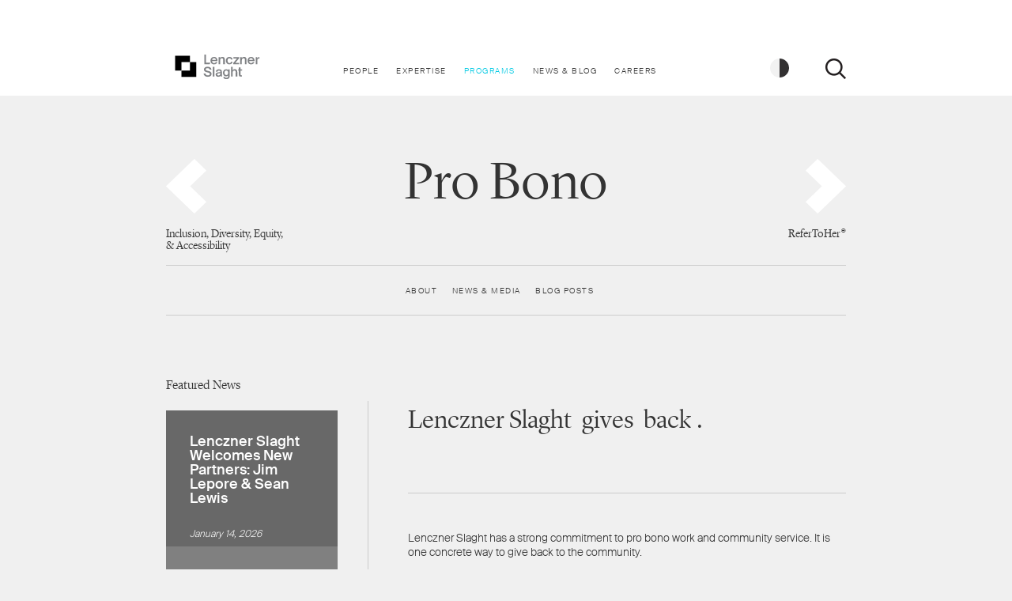

--- FILE ---
content_type: text/html; charset=UTF-8
request_url: https://litigate.com/pro-bono
body_size: 24278
content:
<!DOCTYPE html>
<html lang="en" xmlns="http://www.w3.org/1999/xhtml">
<head>
		<title>Pro Bono | Lenczner Slaght</title>
	<meta charset="UTF-8">
	<meta name="viewport" content="width=device-width, initial-scale=1">
	<link rel="shortcut icon" href="/favicon.ico">
	<link rel="stylesheet" type="text/css" href="/assets/css/reset.css?v=1612371729" />
	<link rel="stylesheet" type="text/css" href="/assets/css/theme-classic/reset.css?v=1612390282" />
	<link rel="stylesheet" type="text/css" href="/assets/css/theme-highcontrast/reset.css?v=1612390280" />
	<link rel="stylesheet" type="text/css" href="/assets/css/theme-dark/reset.css?v=1612390281" />
	<link rel="stylesheet" type="text/css" href="/assets/fonts/web/fonts.css?v=1591213969" />
	<link href="https://fonts.googleapis.com/css?family=Libre+Baskerville" rel="stylesheet" />
	
	<link rel="stylesheet" type="text/css" href="/assets/css/main.css?v=1765396352" />
	<link rel="stylesheet" type="text/css" href="/assets/css/theme-classic/main.css?v=1612390281" />
	<link rel="stylesheet" type="text/css" href="/assets/css/theme-highcontrast/main.css?v=1612390280" />
	<link rel="stylesheet" type="text/css" href="/assets/css/theme-dark/main.css?v=1612390281" />
	<link rel="stylesheet" type="text/css" href="/assets/css/search.css?v=1612371729" />
	<link rel="stylesheet" type="text/css" href="/assets/css/theme-classic/search.css?v=1612390282" />
	<link rel="stylesheet" type="text/css" href="/assets/css/theme-highcontrast/search.css?v=1612390280" />
	<link rel="stylesheet" type="text/css" href="/assets/css/theme-dark/search.css?v=1612390281" />

	<link rel="stylesheet" type="text/css" href="/assets/css/expertise.css?v=1643047830" />
	<link rel="stylesheet" type="text/css" href="/assets/css/theme-classic/expertise.css?v=1612390281" />
	<link rel="stylesheet" type="text/css" href="/assets/css/theme-highcontrast/expertise.css?v=1612390280" />
	<link rel="stylesheet" type="text/css" href="/assets/css/theme-dark/expertise.css?v=1612390281" />
	<link rel="stylesheet" type="text/css" href="/assets/css/about.css?v=1643061468" />
	<link rel="stylesheet" type="text/css" href="/assets/css/theme-classic/about.css?v=1612390281" />
	<link rel="stylesheet" type="text/css" href="/assets/css/theme-highcontrast/about.css?v=1612390280" />
	<link rel="stylesheet" type="text/css" href="/assets/css/theme-dark/about.css?v=1612390280" />
	<link rel="stylesheet" type="text/css" href="/assets/css/unslider.css?v=1612371729" />
	<link rel="stylesheet" type="text/css" href="/assets/css/theme-classic/unslider.css?v=1612390282" />
	<link rel="stylesheet" type="text/css" href="/assets/css/theme-highcontrast/unslider.css?v=1612390280" />
	<link rel="stylesheet" type="text/css" href="/assets/css/theme-dark/unslider.css?v=1612390281" />
	<link rel="stylesheet" type="text/css" href="/assets/css/break.css?v=1671228782" />
	<link rel="stylesheet" type="text/css" href="/assets/css/theme-classic/break.css?v=1612390281" />
	<link rel="stylesheet" type="text/css" href="/assets/css/theme-highcontrast/break.css?v=1612390280" />
	<link rel="stylesheet" type="text/css" href="/assets/css/theme-dark/break.css?v=1612390281" />
	<link rel="stylesheet" type="text/css" href="/assets/css/mobile.css?v=1671227494" />
	<link rel="stylesheet" type="text/css" href="/assets/css/theme-classic/mobile.css?v=1612390281" />
	<link rel="stylesheet" type="text/css" href="/assets/css/theme-highcontrast/mobile.css?v=1612390280" />
	<link rel="stylesheet" type="text/css" href="/assets/css/theme-dark/mobile.css?v=1612390281" />

			<meta name="robots" content="noindex, nofollow" />
	
	<!--[if IE]>
		<link href="/assets/ie.css" rel="stylesheet" type="text/css">
		<link href="/assets/theme-classic/ie.css" rel="stylesheet" type="text/css">
		<link href="/assets/theme-highcontrast/ie.css" rel="stylesheet" type="text/css">
		<link href="/assets/theme-dark/ie.css" rel="stylesheet" type="text/css">
	<![endif]-->
	<meta property="og:image" content="/assets/images/socialimage.jpg" />
	<meta property="og:type" content="website" />
	<link rel="canonical" href="/pro-bono" />
	<style>#careers .accordion-content ul { margin-bottom: 0px; }</style>
</head>
<body id="careers" class="tw programs">

	<div id="wrapper" class="full">
				<header>
	<script>
		function cookieGet(p_cname) {
			var acookie = document.cookie.split(";");
			for (var i = acookie.length - 1; i >= 0; i--)
				if (unescape(((acookie[i] = acookie[i].split("="))[0]).replace(/^\s+|\s+$/g, "")) == p_cname)
					if (acookie[i].length > 1) return unescape(acookie[i][1].replace(/^\s+|\s+$/g, ""));
					else return "";
			return "";
		}
		document.body.className += " theme-" + (cookieGet("theme") || "classic");
	</script>
	<a class="aural" id="top-anchor" name="top-anchor" href="#skipTarget" title="Skip to content">Skip to content</a>

	<div id="searchbar">
		<form onsubmit="return false;" id="search-form">
			<div class="searched" id="searchBox">

				<div class="fw">
					<h1><input aria-label="search text" name="searchKeyword" id="searchKeyword" value="" placeholder="Search for something" onkeyup="LSsearch__onChange(this, event.which == 13 || event.keyCode == 13)" type="text"></h1>
				</div>

			</div>

		</form>
	</div>

	<div id="navigation">
		<div class="nav-wrap">
			<div id="logo"><a href="/">
				<img class="light" alt="Lenczner Slaght" src="/assets/images/litigate-logo.svg" width="130">
				<img class="dark" alt="Lenczner Slaght" src="/assets/images/dark/litigate-logo.svg" width="130">
				<span class="imgTxt">Lenczner Slaght</span>
			</a></div>
			<ul id="nav">
				<li id="nav1" ><a href="/People">People</a></li>
				<li id="nav2" ><a href="javascript:void(0);">Expertise</a></li>
				<li id="nav5" class="selected"><a href="javascript:void(0);">Programs</a></li>
				<li id="nav3" ><a href="/News">News & Blog</a></li>
				<li id="nav4" ><a href="/lawyers">Careers</a></li>
				<li id="mobileNav" class="mobile">
					<a aria-label="adjust contrast" class="contrast-mobile" href="javascript:void(0);"></a>
					<a aria-label="menu" class="burger" href="javascript:void(0);"></a>
					<ul class="closed">
						<li><div tabindex="0" class="expertise-close"><span>close</span></div></li>
						<li><a href="/">Home</a></li>
						<li><a href="/People">People</a></li>
						<li id="nav2-mobile"><a>Expertise</a></li>
						<li id="nav5-mobile"><a>Programs</a></li>
						<li><a href="/News">News & Blog</a></li>
						<li><a href="/lawyers">Careers</a></li>
						<li><a href="/About">About Us</a></li>
						<li><a href="/Contact">Contact Us</a></li>
					</ul>
				</li>
			</ul>
			<div id="nav-search">
				<div id="contrast-box"><a aria-label="adjust contrast" href="javascript:void(0);"></a></div>
				<div id="search-box"><a aria-label="show search" href="javascript:void(0);"></a><span></span></div>
				<div id="close-search-box" class="hide"><span></span></div>
			</div>
	   </div>
	</div>

</header><main><a name="skipTarget" id="skipTarget"></a>

		<div id="content" class="staff practice"">

			<div class="sw">

				
				<a id="prev-practice" href="/inclusion-diversity-equity-accessibility"><span class="arrow"></span><span>Inclusion, Diversity, Equity, & Accessibility</span></a>
				<h1>Pro Bono</h1>
				<a id="next-practice" href="/refertoher-program"><span class="arrow"></span><span>ReferToHer®</span></a>

									<div id="subnav">
					<div class="subnav-list" style="opacity: 1;">
						<ul id="practice-subjects">
							<li class="selects"><a href="/pro-bono">About</a></li>
																					<li><a href="/pro-bono/news">News & Media</a></li>														<li><a href="/pro-bono/blog">Blog Posts</a></li>						</ul>
					</div>
					</div>
				

			</div>


			<div class="sw">
				<div class="contact-us">

					<div class="wrap">

																		<div class="clearfix"></div>
						<div class="featured-news">
						
							<div id="news-wrap" class="mobile">
								<h2>Featured News</h2>
							</div>

							<div class="news-features">
								<h2>Featured News</h2>

																	<ul class="fn1">
									<li>
																																	<a href="/lenczner-slaght-welcomes-new-partners-jim-lepore-sean-lewis" class="article-overlay article-link">Lenczner Slaght Welcomes New Partners: Jim Lepore & Sean Lewis</a>
												<a href="/lenczner-slaght-welcomes-new-partners-jim-lepore-sean-lewis" target="_blank" class="cta button article-overlay mobile"><span>View article</span></a>
																															<div class="author-details"><span class="author"><a href="/JimLepore">Jim Lepore</a><span> &amp; </span><a href="/SeanLewis">Sean Lewis</a></span><span class="bar"> | </span><span class="date">January 14, 2026</span></div>

										<div class="author-details mobile"><span class="author"><a href="/JimLepore">Jim Lepore</a><span> &amp; </span><a href="/SeanLewis">Sean Lewis</a></span><span class="bar"> | </span><span class="date">January 14, 2026</span></div>

									</li>
								</ul>
																	<ul class="fn2">
									<li>
																																	<a href="/2025-lexpert-rising-stars-madison-robins-margaret-robbins" class="article-overlay article-link">2025 Lexpert Rising Stars: Madison Robins & Margaret Robbins</a>
												<a href="/2025-lexpert-rising-stars-madison-robins-margaret-robbins" target="_blank" class="cta button article-overlay mobile"><span>View article</span></a>
																															<div class="author-details"><span class="author"><a href="/MadisonRobins">Madison Robins</a><span> &amp; </span><a href="/MargaretRobbins">Margaret Robbins</a></span><span class="bar"> | </span><span class="date">November 21, 2025</span></div>

										<div class="author-details mobile"><span class="author"><a href="/MadisonRobins">Madison Robins</a><span> &amp; </span><a href="/MargaretRobbins">Margaret Robbins</a></span><span class="bar"> | </span><span class="date">November 21, 2025</span></div>

									</li>
								</ul>
																	<ul class="fn3">
									<li>
																																	<a href="/lenczner-slaght-recognized-as-canada-s-leading-litigators" class="article-overlay article-link">Lenczner Slaght Recognized as Canada’s Leading Litigators</a>
												<a href="/lenczner-slaght-recognized-as-canada-s-leading-litigators" target="_blank" class="cta button article-overlay mobile"><span>View article</span></a>
																															<div class="author-details"><span class="date">November 20, 2025</span></div>

										<div class="author-details mobile"><span class="date">November 20, 2025</span></div>

									</li>
								</ul>
																	<ul class="fn4">
									<li>
																																	<a href="/chambers-canada-highlights-lenczner-slaght-s-excellence-in-advocacy" class="article-overlay article-link">Chambers Canada Highlights Lenczner Slaght’s Excellence in Advocacy</a>
												<a href="/chambers-canada-highlights-lenczner-slaght-s-excellence-in-advocacy" target="_blank" class="cta button article-overlay mobile"><span>View article</span></a>
																															<div class="author-details"><span class="date">September 25, 2025</span></div>

										<div class="author-details mobile"><span class="date">September 25, 2025</span></div>

									</li>
								</ul>
																<div class="clearfix"></div>
							</div>
						</div>
					</div>
				</div>



			<div class="careers-content">
									<div id="careers-copy">
						<h1 style="display: none; margin-top:0px; margin-bottom:0px; float:none;">
				
								<span class="ew one">Lenczner Slaght</span><span class="expand asterix">*</span
								><span id="about-01" class="def hide">  has a strong commitment to pro bono work and community service. It is one concrete way we give back to the community and help provide access to justice. Every lawyer and student who participates at our firm</span
								><span class="ew two"> gives</span><span class="expand-p dagger">&#167;</span
								><span id="about-02" class="def hide">  their time and expertise by actively engaging in pro bono matters and initiatives. Our firm also gives </span
								><span class="ew three"> back</span><span class="expand-p doubledagger">&#8225;</span
								><span id="about-03" class="def hide final">   through volunteering and partnering with organizations who are committed to advocating for low-income, unrepresented litigants. We have worked with organizations including Pro Bono Ontario and its Law Help Centres, the Divisional Court Duty Counsel program, the Canadian Civil Liberties Association, the Canadian Centre for Housing Rights, Legal Aid Ontario, the Refugee Law Office, and others.</span
								><span id="closingperiod" class="period">.</span>
						</h1>
					</div>
					
									<div class="">
						<div class="intro">
														<p>Lenczner Slaght has a strong commitment to pro bono work and community service. It is one concrete way to give back to the community.</p>

<p><strong>Our Commitments</strong></p>

<p>Our lawyers are actively engaged in pro bono matters on both a case-by-case basis (including at the Supreme Court of Canada), as well as through the firm&rsquo;s pro bono initiatives and partnerships. We encourage our lawyers, as well as articling and summer students, to become engaged in our pro bono matters. We regularly provide opportunities to get involved, along with mentorship and training.</p>

<p>Canadian Lawyer has named Lenczner Slaght one of Canada&rsquo;s 5-Star Pro Bono Firms for&nbsp;three&nbsp;years in a row, recognizing law firms that provide invaluable access to justice nationwide.</p>

<p><strong>Our Partnerships</strong></p>

<p>Examples of our current and past pro bono partnerships include:</p>

<ul>
	<li>Participating in the Pro Bono Referral Project administered by the Canadian Centre for Housing Rights (CCHR), providing pro bono representation for CCHR&rsquo;s clients experiencing housing precarity or dealing with human rights related issues related to accommodation.</li>
	<li>Volunteering our time at Pro Bono Ontario&rsquo;s Free Legal Advice Hotline, which specifically help low income and unrepresented litigants with civil, non-family matters in Toronto and Ottawa, and as duty counsel through programs like the Divisional Court Duty Counsel Program. In 2023, we renewed our pledge to donate funds over three years to support Pro Bono Ontario&rsquo;s important work in serving vulnerable Ontarians by increasing access to justice.</li>
	<li>Working with Legal Aid Ontario&rsquo;s (LAO) Clinic Resource Office to develop and deliver hands-on, skills-based training programs for the lawyers and paralegals working in Legal Aid&rsquo;s Community Legal Clinic system, on tailored advocacy topics relevant to their important work in communities across Ontario.</li>
	<li>Partnering with the Refugee Law Office over several years to provide pro bono assistance in bringing emergency applications to stay removal orders in the Federal Court.</li>
	<li>Partnering with the Canadian Civil Liberties Association in advocating for better protections and conditions for individuals in Toronto who need safe shelter.</li>
</ul>

<p><br />
<strong>Our Additional Pro Bono Work</strong></p>

<p>Examples of additional pro bono work includes:</p>

<ul>
	<li>Representing the Canadian Civil Liberties Association and a coalition of public interest organizations to bring a constitutional challenge to the conditions in Toronto&rsquo;s shelter and respite system in the context of COVID-19.</li>
	<li>Representing indigenous elder Douglas Cardinal in proceedings to restrict the use of the Cleveland baseball team&rsquo;s name and &ldquo;Chief Wahoo&rdquo; logo on human rights grounds.</li>
	<li>Representing a racialized factory worker whose employer attempted to dismiss him for cause. Judgment for wrongful dismissal upheld on appeal.</li>
	<li>Representing the applicant, an ad hoc group of community and advocacy members, against the Canadian Hearing Society for oppression, relating to alleged lack of transparency and governance abuses.</li>
	<li>Representing the plaintiffs in a successful jury trial against a school board in connection with an allegation that a failure by the school board to properly supervise led to a student being sexually assaulted.</li>
	<li>Representing the interveners Authors Alliance and Professor Ariel Katz in <em>York University v Access Copyright</em>, an appeal to the Supreme Court of Canada addressing the issue of fair dealing and the question of whether tariffs set by the Copyright Board are mandatory.</li>
	<li>Representing an accused facing criminal charges of assault of a police officer and possession of a controlled substance. Evidence was excluded and an acquittal was entered on all counts on the basis of multiple Charter breaches and adverse findings of credibility concerning the police officer.</li>
	<li>Representing athletes involved in disputes with their National Sports Organization, including, for example, disciplinary findings, team selection, and carding.</li>
	<li>Representing two individuals on appeal from a summary judgment order holding them liable for the debts of a company pursuant to a personal guarantee. Summary judgment was overturned on appeal. The Court dismissed the plaintiff&rsquo;s claim under the guarantee.</li>
	<li>Representing a respondent plaintiff in an appeal from a judgment obtained in the Small Claims Court concerning a purchase of a defective vehicle.</li>
	<li>Representing the South Asian Legal Clinic of Ontario and the Colour of Poverty/Colour of Change Network as intervenors before the Supreme Court of Canada seeking to&nbsp;uphold a decision of the Human Rights Tribunal of Ontario finding discrimination on the basis of citizenship.</li>
</ul>
						</div>
					</div>
				
				<div id="accordion" class="noexpand">
										<div class="clearfix"></div>
				</div>
	
			</div>
			</div>
		</div>

		</main><footer>
<div id="footer">
	<ul class="ft1">
		<li class="ft-title"><p>Lenczner Slaght LLP</p>
</li>
		<li class="ft-title address"><p><a href="https://goo.gl/maps/y2U4QuT6NiB2" target="_blank">130 Adelaide St. W<br />
Suite 2600<br />
Toronto, ON<br />
CANADA M5H 3P5</a><br />
&nbsp;<br />
Toronto: <a href="tel:416-865-9500">416-865-9500</a><br />
TOLL-FREE: <a href="tel:1-877-805-7774">1-877-805-7774</a></p>
</li>
		<li class="findUs"><a href="https://www.linkedin.com/company/lenczner-slaght-llp" target="_blank"><img alt="LinkedIn" src="/assets/images/ft-linkedin.svg" onerror="this.src='/assets/images/ft-linkedin.png'" width="100%" height="100%"></a><a href="https://twitter.com/lencznerslaght" target="_blank"><img alt="Twitter" src="/assets/images/ft-twitter.svg" onerror="this.src='/assets/images/ft-twitter.png'" width="100%" height="100%"></a><p>Follow us</p></li>
	</ul>
	<ul class="mobile access ft1" style="margin-top:0px;">
		<li><a href="/privacypolicy">Privacy Policy</a></li>
		<li><a href="/Accessibility-Policy">Accessibility Policy</a></li>
		<li><a style="white-space:nowrap;" href="/terms-of-use">Terms of Use and Disclaimer</a></li>
	</ul>
	<ul class="ft2">
		
		<li class="ft-title">General</li>
					<li><a href="/About">About</a></li>
					<li><a href="/Recognition">Recognition</a></li>
					<li><a href="/InTheCommunity">Community</a></li>
			</ul>


	<ul class="ft4">
		<li class="ft-title">Contact Us</li>
		<li><a href="/Contact">General Inquiries</a></li>
		<!-- <li><a href="/Contact">Media</a></li> -->
	</ul>

	<ul class="ft5">
		<li class="ft-title">Legal</li>
<!-- 		<li><a href="#$$$">Site Map</a></li> -->
		<li><a href="/privacypolicy">Privacy Policy</a></li>
		<li><a href="/Accessibility-Policy">Accessibility Policy</a></li>
		<li><a style="white-space:nowrap;" href="/terms-of-use">Terms of Use and Disclaimer</a></li>
	</ul>
</div>
</footer>
	</div>

	<aside>
	<div id="contrast-nav" class="hide">
		<div tabindex="0" class="expertise-close"><span>close</span></div>
		<div class="menu-choose">ACCESSIBILITY OPTIONS</div>
		<ul>
			<li>
				<a href="javascript:void(themeset('classic'))">Classic Theme</a>
			</li>
			<li><a href="javascript:void(themeset('highcontrast'))">High Contrast Theme</a></li>
			<li><a href="javascript:void(themeset('dark'))">Dark Theme</a></li>
		</ul>
	</div>
	<div id="experience-nav" class="hide">
		<div tabindex="0" class="expertise-close"><span>close</span></div>
		<ul>
											<li>
					<a href="/appeals">Appeals</a>
				</li>
											<li>
					<a href="/arbitration">Arbitration</a>
				</li>
											<li>
					<a href="/class-actions">Class Actions</a>
				</li>
											<li>
					<a href="/commercial-litigation">Commercial Litigation</a>
				</li>
											<li>
					<a href="/competition-and-antitrust">Competition and Antitrust</a>
				</li>
											<li>
					<a href="/construction-and-infrastructure">Construction and Infrastructure</a>
				</li>
											<li>
					<a href="/defamation-and-media">Defamation and Media</a>
				</li>
											<li>
					<a href="/employment">Employment</a>
				</li>
											<li>
					<a href="/injunctions">Injunctions</a>
				</li>
											<li>
					<a href="/insolvency-and-restructuring">Insolvency and Restructuring</a>
				</li>
											<li>
					<a href="/insurance">Insurance</a>
				</li>
											<li>
					<a href="/intellectual-property">Intellectual Property</a>
				</li>
											<li>
					<a href="/investigations">Investigations</a>
				</li>
											<li>
					<a href="/product-liability">Product Liability</a>
				</li>
											<li>
					<a href="/professional-liability-and-regulation">Professional Liability and Regulation</a>
				</li>
											<li>
					<a href="/public-law">Public Law</a>
				</li>
											<li>
					<a href="/securities-litigation">Securities Litigation</a>
				</li>
					</ul>
	</div>
	<div id="programs-nav" class="hide">
		<div tabindex="0" class="expertise-close"><span>close</span></div>
		<ul>
											<li>
					<a href="/commerciallist">commerciallist.com</a>
				</li>
											<li>
					<a href="/data-driven-decisions">Data-Driven Decisions</a>
				</li>
											<li>
					<a href="/inclusion-diversity-equity-accessibility">Inclusion, Diversity, Equity, & Accessibility</a>
				</li>
											<li>
					<a href="/pro-bono">Pro Bono</a>
				</li>
											<li>
					<a href="/refertoher-program">ReferToHer®</a>
				</li>
					</ul>
	</div>
	<script src="https://code.jquery.com/jquery-3.1.1.min.js" integrity="sha256-hVVnYaiADRTO2PzUGmuLJr8BLUSjGIZsDYGmIJLv2b8=" crossorigin="anonymous"></script>
	<script type="text/javascript" charset="utf-8" src="/assets/js/TweenMax.min.js"></script>
	<script type="text/javascript" charset="utf-8" src="/assets/js/CSSPlugin.js"></script>
	<script type="text/javascript" charset="utf-8" src="/assets/js/EasePack.js"></script>
	<script type="text/javascript" charset="utf-8" src="/assets/js/SplitText.min.js"></script>
	<script type="text/javascript" charset="utf-8" src="/assets/js/focuslock.js?r=20210111"></script>
	<script type="text/javascript" charset="utf-8" src="/assets/js/main.js?r=20210111"></script>
	<script type="text/javascript" charset="utf-8" src="/assets/js/ls_overlay.js?r=20210111"></script>
	<script type="text/javascript" charset="utf-8" src="/assets/js/ls_search.js?r=20210111"  crossorigin="anonymous"></script>
	<script type="text/javascript" charset="utf-8" src="/assets/js/noframework.waypoints.min.js"></script>
	<script type="text/javascript" charset="utf-8" src="/assets/js/jquery.event.move.js"></script>
	<script type="text/javascript" charset="utf-8" src="/assets/js/jquery.event.swipe.js"></script>
	<script type="text/javascript" charset="utf-8" src="/assets/js/unslider-min.js"></script>

	<script type="text/javascript" charset="utf-8" src="/assets/js/googleanalytics.js?r=20210111"></script> <!-- legacy GA -->

	<!-- Google tag (gtag.js) -->
	<script async src="https://www.googletagmanager.com/gtag/js?id=G-DK361772HN"></script>
	<script>
		window.dataLayer = window.dataLayer || [];
		function gtag(){dataLayer.push(arguments);}
		gtag('js', new Date());

		gtag('config', 'G-DK361772HN');
	</script>

</aside><!-- lb --></body>
</html>

--- FILE ---
content_type: text/css
request_url: https://litigate.com/assets/css/theme-highcontrast/main.css?v=1612390280
body_size: 7384
content:
body.theme-highcontrast {	color:	#333333;	}
body.theme-highcontrast {	background-color:	#fcfcfc;	}
body.theme-highcontrast #navigation {	background-color:	#ffffff;	}
/*body.theme-highcontrast #navigation {	background-image:	url('../../images/nav-bg.png');	}*/
body.theme-highcontrast #navigation {	background-image:	none;	}
/*body.theme-highcontrast #navigation {	border-bottom:	1px solid #cccccc;	}*/
body.theme-highcontrast #nav a:hover {	color:	#00c9e3;	color:#000; font-weight:bold; }
body.theme-highcontrast #nav1.selected a {	color:	#00c9e3;	color:#000; font-weight:bold; }
body.theme-highcontrast #nav2.selected a {	color:	#00c9e3;	color:#000; font-weight:bold; }
body.theme-highcontrast #nav3.selected a {	color:	#00c9e3;	color:#000; font-weight:bold; }
body.theme-highcontrast #nav4.selected a {	color:	#00c9e3;	color:#000; font-weight:bold; }
body.theme-highcontrast #nav5.selected a {	color:	#00c9e3;	color:#000; font-weight:bold; }
body.theme-highcontrast#people #nav1 a {	color:	#00c9e3;	color:#000; font-weight:bold; }
body.theme-highcontrast #experience #nav2 a {	color:	#00c9e3;	}
body.theme-highcontrast#news #nav3 a {	color:	#00c9e3;	}
body.theme-highcontrast #contrast-nav {	background-color:	rgba(56, 56, 56, 0.95);	}
body.theme-highcontrast #contrast-nav a {	color:	#ffffff;	}
body.theme-highcontrast #contrast-nav a:hover {	color:	#00c9e3;	font-weight:300; }
body.theme-highcontrast #experience-nav {	background-color:	rgba(56, 56, 56, 0.95);	}
body.theme-highcontrast #experience-nav a {	color:	#ffffff;	}
body.theme-highcontrast #experience-nav a:hover {	color:	#00c9e3;	font-weight:300; }
body.theme-highcontrast #programs-nav {	background-color:	rgba(56, 56, 56, 0.95);	}
body.theme-highcontrast #programs-nav a {	color:	#ffffff;	}
body.theme-highcontrast #programs-nav a:hover {	color:	#00c9e3;	font-weight:300; }
body.theme-highcontrast .expertise-close {	color:	#ffffff;	}
body.theme-highcontrast .expertise-close {	background-image:	url('../../images/close-x.png');	}
body.theme-highcontrast #subnav a:hover {	color:	#00c9e3;	color:#000; font-weight:bold; }
body.theme-highcontrast #subnav .selected a {	color:	#00c9e3;	color:#000; font-weight:bold; }
body.theme-highcontrast #search-box span {	background-image:	url('../../images/search-icon.png');	}
body.theme-highcontrast #close-search-box span {	background-image:	url('../../images/icon-close.png');	}
body.theme-highcontrast #home-hero {	background-color:	#fcfcfc;	}
body.theme-highcontrast .def {	color:	#00c9e3;	color:#000; font-weight:bold; }
body.theme-highcontrast #fw {	background-color:	#fcfcfc;	}
body.theme-highcontrast #content {	background-color:	#fcfcfc;	}
body.theme-highcontrast #home-stats {	background-color:	#fcfcfc;	}
body.theme-highcontrast #home-stats .bg {	background-color:	#00c9e3;	}
body.theme-highcontrast #home-stats .bg {	color:	#333;	}
body.theme-highcontrast #home-stats #text {	color:	#ffffff;	}
body.theme-highcontrast #home-stats #text {	color:	#333;	}
body.theme-highcontrast #home-stats #percentage {	color:	#ffffff;	}
body.theme-highcontrast #home-stats #percentage {	color:	#333;	}
body.theme-highcontrast #home-stats #arrow {	background-image:	url('../../images/stats-arrow.png');	}
body.theme-highcontrast #home-people {	background-color:	#000000;	}
body.theme-highcontrast #home-people .bg {	background-color:	#282828;	}
body.theme-highcontrast #home-people #feature-pic {	background-color:	#000000;	}
body.theme-highcontrast #home-people #feature-quote {	color:	#ffffff;	}
body.theme-highcontrast #home-people #feature-name {	color:	#ffffff;	}
body.theme-highcontrast #home-articles {	background-color:	#cccccc;	}
body.theme-highcontrast #home-articles .shadow-vertical {	background-image:	url('../../images/shadow-vertical.png');	}
body.theme-highcontrast #article-01 .wrap {	background-color:	#fcfcfc;	}
body.theme-highcontrast #article-02 .wrap {	background-color:	#787878;	}
body.theme-highcontrast #article-03 .wrap {	background-color:	#707070;	}
body.theme-highcontrast #article-04 .wrap {	background-color:	#606060;	}
body.theme-highcontrast .bgleft {	background-color:	#606060;	}
body.theme-highcontrast .bgright {	background-color:	#fcfcfc;	}
body.theme-highcontrast #home-articles .author a:hover {	color:	#00c9e3;	color:#000; font-weight:bold; }
body.theme-highcontrast #footer {	background-color:	#333333;	}
body.theme-highcontrast #footer {	color:	#ffffff;	}
body.theme-highcontrast #footer a {	color:	#ffffff;	}
body.theme-highcontrast #footer a:hover {	color:	#00c9e3;	}
body.theme-highcontrast .expand {	color:	#00c9e3;	color:#000; font-weight:bold; }
body.theme-highcontrast .expand-p {	color:	#00c9e3;	color:#000; font-weight:bold; }
body.theme-highcontrast a {	color:	#333333;	}
body.theme-highcontrast a:hover {	color:	#00c9e3;	color:#000; font-weight:bold; }
body.theme-highcontrast .bt {	color:	#00c9e3;	}
body.theme-highcontrast .bg-shadow {	background-image:	url('../../images/shadow.png');	}
body.theme-highcontrast .button {	background-color:	#ffffff;	}
body.theme-highcontrast .button {	color:	#222222;	}
body.theme-highcontrast #sticky-footer {	background-color:	#333333;	}
body.theme-highcontrast #sticky-footer ul li {	color:	#ffffff;	}
body.theme-highcontrast #sticky-footer a {	color:	#ffffff;	}
body.theme-highcontrast #sticky-footer a:hover {	color:	#00c9e3;	}
body.theme-highcontrast #print {	background-image:	url('../../images/icon-print.png');	}
body.theme-highcontrast #print:hover {	background-image:	url('../../images/icon-print-hv.png');	}
body.theme-highcontrast footer {	background-color:	#333333;	}
body.theme-highcontrast span.hov {	background-color:	#00c9e3;	}
body.theme-highcontrast span.hov {	color:	#333;	}
body.theme-highcontrast #home-stats span.hov {	background-color:	#282828;	}
body.theme-highcontrast #home-articles span.hov {	background-color:	#282828;	}
body.theme-highcontrast .percent-symbol {	color:	#ffffff;	}
body.theme-highcontrast .pulse-button {	background-image:	url('../../images/pulse.png');	}
body.theme-highcontrast .AllOverlay {	box-shadow:	0px 0px 55px rgba(0, 0, 0, 0.6);	}
body.theme-highcontrast .AllOverlay {	background-color:	rgba(255, 255, 255, 0.95);	}
body.theme-highcontrast #searchbar {	background-color:	rgba(44, 44, 44, 0.95);	}
body.theme-highcontrast #searchbar {	color:	#ffffff;	}
body.theme-highcontrast #searchbar h1 input {	background-color:	rgba(44, 44, 44, 0.1);	}
body.theme-highcontrast #searchbar h1 input {	color:	#ffffff;	}
body.theme-highcontrast .SearchOverlay {	background-color:	rgba(255, 255, 255, 0.95);	}
body.theme-highcontrast li.stripe {	background-color:	#e8e8e8;	}
body.theme-highcontrast a.bluebox2019 {	background-color:	#00c9e3;	}
body.theme-highcontrast a.bluebox2019 {	color:	#ffffff;	}
body.theme-highcontrast a.bluebox2019 {	color:	#333;	}
body.theme-highcontrast .aural {	color:	#000000;	}
body.theme-highcontrast .aural {	background-color:	#fcfcfc;	}
body.theme-highcontrast .aural:hover {	color:	#000000;	}

body.theme-highcontrast #article-04 .wrap div,
body.theme-highcontrast #article-04 .wrap div a { color: #000000 !important; }

body.theme-highcontrast .bgleft { background:#a8a8a8 !important; }
body.theme-highcontrast #article-04 .wrap { background: #a8a8a8 !important; }
body.theme-highcontrast #article-03 .wrap { background: #c0c0c0 !important; }
body.theme-highcontrast #article-02 .wrap { background: #d8d8d8 !important; }



--- FILE ---
content_type: text/css
request_url: https://litigate.com/assets/css/theme-highcontrast/search.css?v=1612390280
body_size: 502
content:
body.theme-highcontrast #searchResultsDIV ul.tabs li {	background-color:	#e8e8e8;	}
body.theme-highcontrast #searchResultsDIV ul.tabs li {	color:	#222222;	}
body.theme-highcontrast #searchResultsDIV ul.tabs li.current {	background-color:	#333333;	}
body.theme-highcontrast #searchResultsDIV ul.tabs li.current {	color:	#ffffff;	}
body.theme-highcontrast #searchResultsDIV .news-list li.stripe {	background-color:	#e8e8e8;	}
body.theme-highcontrast #searchResultsDIV .pic {	background-color:	#000000;	}


--- FILE ---
content_type: text/css
request_url: https://litigate.com/assets/css/expertise.css?v=1643047830
body_size: 6062
content:
#content.practice {
	height: auto;
	padding-bottom:150px;
}

#subnav {
	clear:both;
	border-top:none;
	height: 80px;
	border-top: 1px solid #cccccc;
		border-bottom: 1px solid #cccccc;
}

#practice-subjects {
	width: auto;
	margin: auto;
	display:block;
	text-align: center;
}

#practice-subjects li {
	padding:30px 20px 30px 0;
	display: inline-block;
	float:none;
}


#content.practice h1 {
	margin: 91px 0 91px 0;
	padding: 0;
	width: 835px;
	max-width: calc(100vw - 40px);
	float:left;
	line-height: 1em;
}

#content #section {
	width: 1600px;
	height: auto;
	margin: auto;
}

#prev-practice {
	width: 200px;
	height: auto;
	float: left;
	padding-top:209px;
	font-family: 'Lyon Display Web';
	margin-left:182px;
	font-size:20px;
	letter-spacing: normal;
}
#prev-practice .arrow {
	width: 51px;
	height: 69px;
	background: url('../images/arrow-back.png') 0 0 no-repeat;
	top: 100px;
	position: absolute;
}

#next-practice {
	width: 200px;
	height: auto;	
	float: left;
	padding-top: 209px;
	text-align: right;
	font-family: 'Lyon Display Web';
	font-size:20px;
	letter-spacing: normal;
}

#next-practice .arrow {
	width: 51px;
	height: 69px;
	background: url('../images/arrow-next.png') 0 0 no-repeat;
	top: 100px;
	right:180px;
	position: absolute;
}

a#prev-practice, a#next-practice  {
	text-decoration: none;
}


#def-practice {
	height: auto;
	margin-left: 0;
	font-family: 'Lyon Display Web';
	font-size: 34px;
	width: 815px;
	line-height: normal;
	letter-spacing: 0.02em;
	padding-right: 20px;
	padding-bottom: 60px;
	border-bottom: 1px solid #ccc;
}

#def-practice p {
	font-size: 32px;
}

#practice-contacts {
	clear: both;
	width: 340px;
	height: 100%;
	float: left;
	font-family: 'Lyon Display Web';
	font-size: 18px;
}


#practice-contacts ul {
	width: 325px;
}

#practice-contacts ul li {
	height: 130px;
	border-bottom: 1px solid #ccc;
	width: 100%;
}



.pic {
	background-color: #000;
	background-size: 102%;
	background-position: center;
	width: 76px;
	height: 76px;
	border-radius: 50%;
	margin-top: 26px;
	float: left;

}

.contact-details {
	float: left;
	width: 225px;
	height: auto;
	font-size: 18px;
	letter-spacing: normal;
	padding: 35px 18px;
	line-height: 1.2em;
	position: relative;
}

.contact-details .email a {
	text-decoration: none;
}

.contact-details .email a:hover {
	text-decoration: underline;
}



.pic.hover {
	background-color: #20aacc;
	background-blend-mode: screen;
}


.expertise-content {
	width: 815px;
	height: auto;
	float:left;
}

#subject {
	width: 100%;
	margin: auto;
	font-size: 18px;
	line-height: 1.3em;
	padding-top: 50px;
	letter-spacing: 0.05em;
	line-height: 1.5em;
}


#subject ul {
	list-style: disc;
	margin: 15px;
}

#subject ul li {
	margin: 15px;
}

#subnav {
	width: 1235px;
}


#fn .noth3,
#fn h3 {
	font-size: 20px;
	font-family: 'Lyon Display Web';
	letter-spacing: normal;
	margin-bottom: 12px;
}

#fn #subject .noth3,
#fn #subject h3 {
	  font-family: 'SuisseIntl Bold WebXL';
	  margin: 0;
	  font-size: 18px;
	  letter-spacing: 0.05em;
}

.expand {
    padding-right: 5px;
}

#fn {	
	width: 1235px;
	margin-top: 90px;
	margin-left: 182px;
	float: left;
	height: auto;
}

#fn .wrap {
	width: 366px;
	height: auto;
	border-right: 1px solid #cccccc;
	float: left;
	padding-top: 0px;
}

.tel a {
	text-decoration: none;
}

.tel a:hover  {
	text-decoration: underline;
}


/* ------ Tabbed Content ------- */


.expertise-content {
    float: left;
    width: 815px;
    height: auto;
    padding-left: 52px;
    	letter-spacing: normal;
}

#subject .cases p {
	font-family: 'Lyon Display Web';
	line-height: 1.1em;
	font-size: 32px;
	letter-spacing: normal;
	padding-bottom: 72px;
	border-bottom: 1px solid #e2e2e2;
}


.cases {
    margin-bottom: 140px;
}


.expertise-content ul li {
    font-size: 18px;
    line-height: 1.2em;
    font-family: 'SuisseIntl Light WebXL';
    padding: 24px 34px;
}


.expertise-content #subject ul li {
    padding: 0px;
    letter-spacing: normal;
}

.expertise-content ul li div {
    font-family: 'SuisseIntl Medium WebXL';
}


.expertise-content ul li .author-details a {
	font-family: 'SuisseIntl Light WebXL';
}

.expertise-content ul li .author-details .bar {
	font-style: normal;
		padding: 0 2px;
}

.expertise-content ul li p {
	font-size: 18px;
	line-height: 1.3em;
	font-family: 'SuisseIntl Light WebXL';	
	border:none;
	padding: 0;
	font-weight: 300;
	letter-spacing: normal;
}

.expertise-content ul li p.author-details {
	font-size: 16px;
	padding: 0;
	margin: 0;
}


.cases li.stripe {
	background: #e7e8e9;
}




#fn h2 {
    font-size: 20px;
    font-family: 'Lyon Display Web';
    letter-spacing: normal;
    margin-bottom: 15px;
}

.expertise-content h2 {
    width: 100%;
    border-bottom: 1px solid #cccccc;
    padding-bottom: 15px;
}


.expertise-content #subject h2 {
	margin: 30px 0;
	font-size: 24px;
  
}





/* ------ Copy Styles - to be duplicated across the board ------- */

#subject {

}

#subject h1 {
	font-weight: bold;
}

#subject h2 {

}


#subject .noth3,
#subject h3 {
	font-weight: bold;

}


#subject a {

}


#subject p {
	padding: 7px 0;
	line-height: 1.3em;
	letter-spacing: 0;

}

#subject ul {

}

#subject ul li {

}


#subject strong {
	font-weight: bold;
}

#subject em {
	font-style: italic;
}






.expand {
    padding-right: 0px;
}


a.cta {
	position: relative;
}


.blog-left {
	float:left;
	width: 464px;
	padding-right: 30px;
border-right: 1px solid #ccc;
}


.blog-left p a {
	text-decoration: none;
}

.blog-left .title {
	margin-bottom: 10px;
}

.blog-right {
	float: left;
	width: 227px;
	padding-left: 25px;
}


.blog-right img {
	width: 51px;
	height:  51px;
	border-radius: 50%;
	float:left;
}

.blog-right a {
	width: 51px;
	display: inline-block;
	float: left;
	margin-bottom: 10px;
	margin-right: 7px;
}

.blog-right span {
	clear: left;
	float: left;
	font-size: 12px;
	text-align: center;
	width: 100px;
	line-height: 1.2em;
	margin-top:10px;
	display: none;
}

.blog-left .author-details {
    margin-top: 10px;
	font-family: 'SuisseIntl Light WebXL';
}


.period {
	left:0;
}




--- FILE ---
content_type: text/css
request_url: https://litigate.com/assets/css/theme-classic/expertise.css?v=1612390281
body_size: 381
content:
body.theme-classic #prev-practice .arrow {	background-image:	url('../../images/arrow-back.png');	}
body.theme-classic #next-practice .arrow {	background-image:	url('../../images/arrow-next.png');	}
body.theme-classic .pic {	background-color:	#000000;	}
body.theme-classic .pic.hover {	background-color:	#20aacc;	}
body.theme-classic .cases li.stripe {	background-color:	#e8e8e8;	}


--- FILE ---
content_type: text/css
request_url: https://litigate.com/assets/css/theme-highcontrast/expertise.css?v=1612390280
body_size: 416
content:
body.theme-highcontrast #prev-practice .arrow {	background-image:	url('../../images/dark/arrow-back.png');	}
body.theme-highcontrast #next-practice .arrow {	background-image:	url('../../images/dark/arrow-next.png');	}
body.theme-highcontrast .pic {	background-color:	#000000;	}
body.theme-highcontrast .pic.hover {	background-color:	#20aacc;	}
body.theme-highcontrast .cases li.stripe {	background-color:	#e8e8e8;	}


--- FILE ---
content_type: text/css
request_url: https://litigate.com/assets/css/theme-dark/expertise.css?v=1612390281
body_size: 366
content:
body.theme-dark #prev-practice .arrow {	background-image:	url('../../images/arrow-back.png');	}
body.theme-dark #next-practice .arrow {	background-image:	url('../../images/arrow-next.png');	}
body.theme-dark .pic {	background-color:	#ffffff;	}
body.theme-dark .pic.hover {	background-color:	#20aacc;	}
body.theme-dark .cases li.stripe {	background-color:	#181818;	}


--- FILE ---
content_type: text/css
request_url: https://litigate.com/assets/css/about.css?v=1643061468
body_size: 12089
content:

#print {
	left:1195px;
	top:290px;
}


/* ------ Content ------- */


#content {
	width: 100%;
	min-height: 1600px;
	height: auto;
	clear: both;
	float: left;
}


#contact #content {
	min-height: inherit;
	padding-bottom: 150px;
}

#about #content {
	min-height: inherit;
}

#content.staff {
	height: auto;
	padding-bottom: 150px;
	/*min-height: calc(100% - 150px);*/
}

#content #section {
	width: 1235px;
	height: 700px;
	margin: auto;
	position: relative;
}

#content h1 {
	margin: 91px 0 91px 0;
}


/* ------ Navigation ------- */

#subnav {
	width: 1235px;
	height: 80px;
	border-bottom: 1px solid #cccccc;
}

#navigation-staff {
	margin: auto;
	width: auto;
	height: 75px;
	text-align: center;
}


#careers #navigation-staff {
	margin: auto;
	width: auto;
	height: 75px;
	text-align: center;
}


#navigation-staff li {
	padding:30px 22px 30px 0;
	display: inline-block;
	float: none;
}

#navigation-contact {
	width: 100%;
	text-align: center;
	margin: auto;
}

#navigation-contact li {
	float: none;
	padding:30px 26px 30px 0;
}

#contact #navigation-contact li {
	float: none;
	padding:30px 0px 30px 0;
}


#navigation-staff li:last-child {
	padding-right:0;
}


#navigation-staff-sub {
	border-top: 1px solid #cccccc;
	clear:left;
	width: 1235px;
	margin: 20px auto 100px auto;
	position: relative;
	z-index: 20;
	padding-left:210px;

}

.arrow-down {
  border-left: 5px solid transparent;
  border-right: 5px solid transparent;
  border-top: 5px solid #000;
  position: relative;
  top:-3px;
}


/* ------  ------- */

#feature-people {
	height: 201px;
	background: #10c8e4;
	position: relative;
	width: 1235px;
	margin: 74px auto 0 182px;
}

#feature-people .bg {
	background: #2b282c url('../images/people-bg.png');
	position: absolute;
	width: 100%;
	height: 402px;
}

#feature-people .cta {
	position: absolute;
	top:298px;
	line-height: normal;
	width: 228px;
	left: 50%;
	margin-left: -114px;

}

#feature-people #feature-pic {
	background-color: #000;
	background-position: center;
	width: 304px;
	height: 304px;
	border-radius: 50%;
	top: 50px;
	left: 137px;
	position: absolute;
	background-size: 100%;
}

#feature-people #feature-quote {
	font-size: 80px;
	font-family: 'Lyon Display Web';
	color: #fff;
	text-align: center;
	line-height: 2.25em;
}

#feature-people #feature-name {
	font-size: 23px;
	font-style: italic;
	font-family: 'Lyon Display Web';
	letter-spacing: normal;
	color: #fff;
	position: absolute;
	width: 228px;
	left: 500px;
	top:230px;
}

#feature-people #feature-name a {
	color: #fff;
	text-decoration: none;
}

#feature-people #feature-name a:hover {
	text-decoration: underline;
}



#feature-people .bq, #home-people .eq {
	position: absolute;
	display: block;
	font-size: 40px;
	font-family: 'Lyon Display Web';
	top: 0px;
	left:-20px;
}

#feature-people .eq {
	display: inline;
	position: relative;
	left: 10px;
	vertical-align: 0em;

}

.contact-us {
	float:left;
	width: 366px;
	height: 600px;
	margin-left: 182px;
	margin-top: 88px;
}

#careers .contact-us {
	margin-top: 0px;
	padding-top: 48px;
}

#careers .contact-us {
	height: auto;
}


.location {
	float:left;
	width: 815px;
	height: 600px;
	margin-top: 88px;
	padding-left: 52px;
}

.contact-us h2, .location h2 {
	font-size: 20px;
	font-family: 'Lyon Display Web';
	letter-spacing: normal;
	margin-bottom: 15px;
}

#careers .contact-us h2{
	margin-top: 40px;
}

.contact-us .wrap {
	width: 366px;
	height: auto;
	border-right: 1px solid #cccccc;
}

#careers .contact-us .wrap {
	border-right: 0px solid #cccccc;
}


#careers .careers-content {
	border-left: 1px solid #cccccc;
	margin-left: 0;
	padding-left: 50px;

		width: 815px;
	float: left;
	height: auto;
	margin-top: 121px;
}


.contact-us .info {
	width: 315px;
	height: 436px;
	background: #e7e8e9;
	padding: 25px;
	margin-right: 50px;
	margin-bottom: 20px;
}	

#careers .contact-us .info {
	height: 457px;
}

.contact-us .info ul li {
	border-bottom: 1px solid #cccccc;
	padding: 15px 0;
	font-size: 14px;
	font-family: 'SuisseIntl Light WebXL';
	line-height: 1.2em;
	letter-spacing: 0.05em;
}

.contact-us .info ul li:first-child {
	padding-top: 0;
} 

.contact-us .info ul li.last {
	border-bottom: none;
} 


.contact-us .info ul li p {
	margin-bottom: 15px;
}

a.ban-button {
	display: block;
	width: 315px;
	height: 66px;
	font-family: 'Lyon Display Web';
	font-size: 26px;
	padding: 25px 0 0 20px;
	letter-spacing: 0.025em;
	text-decoration: none;
}

.ban-button.find {
	background: #fff url('../images/icon-arrow-right-s.png') no-repeat 286px center;
	color: #333132;
	border-bottom: 1px solid #ccc;
}

.ban-button.find:hover {
	background: #00c9e3 url('../images/icon-arrow-right-s.png') no-repeat 286px center;
	color: #fff;
}


.ban-button.career {
	background: #fff url('../images/icon-arrow-right-s.png') no-repeat  286px center;
	color: #333132;
}

.ban-button.career:hover  {
	background: #5f5f5f url('../images/icon-arrow-right-s.png') no-repeat  286px center;
	color: #fff;
}


.featured-news {
	width: auto;
	position: relative;
	height:1100px;
}


#careers .featured-news {
	width: auto;
	position: relative;
	height:972px;
}

h2 {
	font-size: 20px;
	font-family: 'Lyon Display Web';
	letter-spacing: normal;
	margin-bottom: 15px;
}


.featured-news ul {
	height: 245px;
	width: 315px;
    padding: 0px;
    position: absolute;	
    font-family: 'SuisseIntl Light WebXL';
    letter-spacing: normal;
	line-height: 1em;
	color: #fff;

}

.featured-news ul li {
	background: url('../images/shadow-reversed.png') repeat-x 0 197px;
	height: 245px;
	width: 315px;
    padding: 30px;
}

.featured-news ul li a {
	font-family: 'SuisseIntl Medium WebXL';
	line-height: 1em;
	color: #fff;
	font-size: 23px;
	font-weight: 500;
	text-decoration: none;
}

.featured-news ul li a.article-link {
	display:inline-block;
}

.featured-news ul li span {
	line-height: 1.1em;
}

.featured-news ul li span.bar {
	font-style: normal;
	padding: 0 2px;

}

.featured-news ul li span.date {

}


.featured-news ul li .author-details a {
	font-family: 'SuisseIntl Light WebXL';
	line-height: 1em;
	color: #fff;
	font-size: 16px;
	font-weight: 300;
	text-decoration: none;
}

.featured-news ul li a:hover {
	text-decoration: underline;
}

.featured-news ul.fn1 {
	background: #656769;
	top:0;

}


.featured-news ul.fn2 {
	background: #808285;
	top:225px;

}


.featured-news ul.fn3 {
	background: #a7a9ac;
	top:450px;

}


.featured-news ul.fn4 {
	background: #d2d3d5;
	top:675px;

}



#careers .featured-news ul.fn1 {
	background: #656769;
	top:40px;

}


#careers .featured-news ul.fn2 {
	background: #808285;
	top:265px;

}


#careers .featured-news ul.fn3 {
	background: #a7a9ac;
	top:490px;

}


#careers .featured-news ul.fn4 {
	background: #d2d3d5;
	top:715px;

}




.featured-news ul.fn4 li {
	background: none !important;
}

.author-details {
	font-size:16px;
	font-style: italic;
	margin-top: 30px;
	width: 100%;
}

#fn {	
	width: 1235px;
	margin-top: 88px;
	margin-left: 182px;
}

#fn .wrap {
	width: 366px;
	height: auto;
	float: left;
}


#map {
	width: 815px;
	height: 552px;
}

.about-content #accordion {
	width: 815px;
	float: left;
	height: auto;
	margin-top: 50px;
	margin-left:50px;
	/*border-bottom: 1px solid #ccc;*/
}

.about-content #accordion {
	margin:0;
}

.careers-content h2, .about-content #accordion  h2 {
	font-family: 'Lyon Display Web';
	font-size: 32px;
	letter-spacing: normal;
	line-height: 1.2em;
	padding: 20px 0;
	border-top: 1px solid #ccc;
	background: url('../images/icon-arrow-down-b.png') center right no-repeat;
}

.careers-content h2.open, .about-content #accordion  h2.open {
	background: url('../images/icon-arrow-up-b.png') center right no-repeat;
}

.careers-content h2:first-child, .about-content #accordion  h2:first-child {
	padding: 32px 0 20px 0;
}

.careers-content .noth3,
.about-content #accordion  .noth3,
.careers-content h3,
.about-content #accordion  h3 {
	font-family: 'SuisseIntl Medium WebXL';
	font-size: 18px;
	line-height: 1.3em;
	padding:20px 0 10px 0;
	letter-spacing: 0.015em;
}

.careers-content p, .about-content #accordion p, .careers-content, .careers-content a {
	font-family: 'SuisseIntl Light WebXL';
	font-size: 18px;
	line-height: 1.3em;
	padding-bottom: 0px;
	letter-spacing: normal;
}

.careers-content p {
	padding: 0px 0 20px 0;
}

.about-content #accordion  p {
	padding: 10px 0;

}

.accordion-content {
	padding-bottom: 50px;
	line-height: 1.3em;
	font-size: 18px;
	font-family: 'SuisseIntl Light WebXL';
	letter-spacing: normal;
}

.about-content ul li {

}

.student .intro p,
.student .intro p a {
	/*line-height: 1.3em;
	font-size: 32px;
	font-family: 'Lyon Display Web';
	padding: 0 0 30px 0;
	margin-bottom: 0;*/
}


#about-us-copy {
	min-height: 110px;
	height: auto;
	font-family: 'Lyon Display Web';
	font-size: 34px;
	width: 100%;
	line-height: normal;
	letter-spacing: 0.02em;
	padding-right: 20px;
	padding-bottom: 62px;
	border-bottom: 1px solid #ccc;
	margin-bottom: 60px;
}

#about-us-copy p {
	font-size: 32px;
	padding-bottom: 0;
}

#about-us-copy h1,
.careers-content h1 {
	font-size: 32px;
	margin: 0;
	padding: 0;
	text-align: left;
	line-height: 1.3em;
}

#content .careers-content h1{
	margin: 0;
}

#careers-copy {
	min-height: 110px;
	height: auto;
	font-family: 'Lyon Display Web';
	font-size: 34px;
	width: 100%;
	max-width:calc(100vw - 40px);
	line-height: normal;
	letter-spacing: 0.02em;
	padding-right: 20px;
	padding-bottom: 62px;
	border-bottom: 1px solid #ccc;
	margin-bottom: 60px;
}


.about-content {
	float:left;
	width: 865px;
	height: auto;
	padding-left: 52px;
	border-left: 1px solid #cccccc;
	min-height: 900px
}

.about-content p {
	line-height: 1.3em;
	font-size: 18px;
	font-family: 'SuisseIntl Light WebXL';
	padding: 0 0 20px 0;
	letter-spacing: 0.015em;
}
.about-content p {
	/*text-indent: 25px;*/
}

.about-content #accordion p {
	text-indent: 0;
}


.about-content h2 {
	line-height: 1.3em;
	font-size: 32px;
	font-family: 'Lyon Display Web';
	padding: 0 0 60px 0;
	margin-bottom: 0;
}

.about-content .noth3,
.about-content h3 {
	line-height: 1.3em;
	font-size: 18px;
	font-family: 'SuisseIntl Medium WebXL';
	padding: 0;
	letter-spacing: 0.015em;
}

.about-content ul {
	margin: 10px 0 20px 0;
}

.about-content ul li {
	line-height: 1.3em;
	font-size: 18px;
	font-family: 'SuisseIntl Light WebXL';
	padding: 5px 0;
	letter-spacing: 0.015em;

}



h2.mapwindow {
	font-size: 24px;
}

#bodyContent {
	padding-bottom: 10px;
}

/*careers add*/

#careers .info .pic {
    background-color: #000;
    background-position: center center;
    background-size: 102% auto;
    border-radius: 50%;
    float: left;
    height: 76px;
    margin-top: 0px;
	
    width: 76px;
}

#careers .contact-us .info {
    min-height: 253px;
	height:auto;
	padding-bottom:24px;
    padding-top: 30px;
	 font-family: "Lyon Display Web";
}

#careers.programs .contact-us .info {
    min-height: unset;
}
#expertise.programs-articles .contact-us .info {
    min-height: unset;
}

#careers .contact-us .info .contact-details {
    float: left;
    height: auto;
    padding: 13px 18px;
    width: 159px;
}

#careers .contact-us .info .contact-details div.name a { display:inline-block; }

#careers .contact-us .info ul li {
    font-family: "Lyon Display Web";
    font-size: 14px;
    letter-spacing: 0.05em;
    line-height: 1.2em;
}


#careers .contact-details .tel a,
#careers .contact-details .email a {
	text-decoration: none;
}

#careers .contact-details .tel a:hover,
#careers .contact-details .email a:hover {
	text-decoration: underline;
}

#careers .accordion-content ul,
#careers .accordion-content ul li {
	list-style: disc;
	margin-left:20px;
	font-size: 14px;
line-height: 1.3em;
padding: 5px 0;
}

#careers .careers-content ul {
	list-style: disc;
	margin-left:20px;
}


#careers .accordion-content ul {
	margin-bottom: 20px;
}

.period {
	left: 0;
}

#careers .intro {
	margin-bottom:40px;
	max-width:100vw;
}



#news #news-hero .author-details .author,
#news #news-hero .author-details .bar,
.featured-news .author-details .author,
.featured-news .author-details .bar {
    display: none;

}

--- FILE ---
content_type: text/css
request_url: https://litigate.com/assets/css/theme-classic/about.css?v=1612390281
body_size: 2955
content:

body.theme-classic #feature-people {	background-color:	#00c9e3;	}
body.theme-classic #feature-people .bg {	background-color:	#282828;	}
body.theme-classic #feature-people .bg {	background-image:	url('../../images/people-bg.png');	}
body.theme-classic #feature-people #feature-pic {	background-color:	#000000;	}
body.theme-classic #feature-people #feature-quote {	color:	#ffffff;	}
body.theme-classic #feature-people #feature-name {	color:	#ffffff;	}
body.theme-classic #feature-people #feature-name a {	color:	#ffffff;	}
body.theme-classic .contact-us .info {	background-color:	#e8e8e8;	}
body.theme-classic .ban-button.find {	background-color:	#ffffff;	}
body.theme-classic .ban-button.find {	background-image:	url('../../images/icon-arrow-right-s.png');	}
body.theme-classic .ban-button.find {	color:	#333333;	}
body.theme-classic .ban-button.find:hover {	background-color:	#00c9e3;	}
body.theme-classic .ban-button.find:hover {	background-image:	url('../../images/icon-arrow-right-s.png');	}
body.theme-classic .ban-button.find:hover {	color:	#ffffff;	}
body.theme-classic .ban-button.career {	background-color:	#ffffff;	}
body.theme-classic .ban-button.career {	background-image:	url('../../images/icon-arrow-right-s.png');	}
body.theme-classic .ban-button.career {	color:	#333333;	}
body.theme-classic .ban-button.career:hover {	background-color:	#606060;	}
body.theme-classic .ban-button.career:hover {	background-image:	url('../../images/icon-arrow-right-s.png');	}
body.theme-classic .ban-button.career:hover {	color:	#ffffff;	}
body.theme-classic .featured-news ul {	color:	#ffffff;	}
body.theme-classic .featured-news ul li {	background-image:	url('../../images/shadow-reversed.png');	}
body.theme-classic .featured-news ul li a {	color:	#ffffff;	}
body.theme-classic .featured-news ul li .author-details a {	color:	#ffffff;	}
body.theme-classic .featured-news ul.fn1 {	background-color:	#686868;	}
body.theme-classic .featured-news ul.fn2 {	background-color:	#808080;	}
body.theme-classic .featured-news ul.fn3 {	background-color:	#a8a8a8;	}
body.theme-classic .featured-news ul.fn4 {	background-color:	#d0d0d0;	}
body.theme-classic#careers .featured-news ul.fn1 {	background-color:	#686868;	}
body.theme-classic#careers .featured-news ul.fn2 {	background-color:	#808080;	}
body.theme-classic#careers .featured-news ul.fn3 {	background-color:	#a8a8a8;	}
body.theme-classic#careers .featured-news ul.fn4 {	background-color:	#d0d0d0;	}
body.theme-classic .careers-content h2 {	background-image:	url('../../images/icon-arrow-down-b.png');	}
body.theme-classic .about-content #accordion h2 {	background-image:	url('../../images/icon-arrow-down-b.png');	}
body.theme-classic .careers-content h2.open {	background-image:	url('../../images/icon-arrow-up-b.png');	}
body.theme-classic .about-content #accordion h2.open {	background-image:	url('../../images/icon-arrow-up-b.png');	}
body.theme-classic#careers .info .pic {	background-color:	#000000;	}


--- FILE ---
content_type: text/css
request_url: https://litigate.com/assets/css/theme-highcontrast/about.css?v=1612390280
body_size: 3261
content:

body.theme-highcontrast #feature-people {	background-color:	#00c9e3;	}
body.theme-highcontrast #feature-people {	color:	#333;	}
body.theme-highcontrast #feature-people .bg {	background-color:	#282828;	}
body.theme-highcontrast #feature-people .bg {	background-image:	url('../../images/people-bg.png');	}
body.theme-highcontrast #feature-people #feature-pic {	background-color:	#000000;	}
body.theme-highcontrast #feature-people #feature-quote {	color:	#ffffff;	}
body.theme-highcontrast #feature-people #feature-name {	color:	#ffffff;	}
body.theme-highcontrast #feature-people #feature-name a {	color:	#ffffff;	}
body.theme-highcontrast .contact-us .info {	background-color:	#e8e8e8;	}
body.theme-highcontrast .ban-button.find {	background-color:	#ffffff;	}
body.theme-highcontrast .ban-button.find {	background-image:	url('../../images/icon-arrow-right-s.png');	}
body.theme-highcontrast .ban-button.find {	color:	#333333;	}
body.theme-highcontrast .ban-button.find:hover {	background-color:	#00c9e3;	}
body.theme-highcontrast .ban-button.find:hover {	background-image:	url('../../images/icon-arrow-right-s.png');	}
body.theme-highcontrast .ban-button.find:hover {	color:	#ffffff;	}
body.theme-highcontrast .ban-button.find:hover {	color:	#333;	}
body.theme-highcontrast .ban-button.career {	background-color:	#ffffff;	}
body.theme-highcontrast .ban-button.career {	background-image:	url('../../images/icon-arrow-right-s.png');	}
body.theme-highcontrast .ban-button.career {	color:	#333333;	}
body.theme-highcontrast .ban-button.career:hover {	background-color:	#606060;	}
body.theme-highcontrast .ban-button.career:hover {	background-image:	url('../../images/icon-arrow-right-s.png');	}
body.theme-highcontrast .ban-button.career:hover {	color:	#ffffff;	}
body.theme-highcontrast .featured-news ul {	color:	#ffffff;	}
body.theme-highcontrast .featured-news ul li {	background-image:	url('../../images/shadow-reversed.png');	}
body.theme-highcontrast .featured-news ul li a {	color:	#ffffff;	}
body.theme-highcontrast .featured-news ul li .author-details a {	color:	#ffffff;	}
body.theme-highcontrast .featured-news ul.fn1 {	background-color:	#585858;	}
body.theme-highcontrast .featured-news ul.fn2 {	background-color:	#626262;	}
body.theme-highcontrast .featured-news ul.fn3 {	background-color:	#707070;	}
body.theme-highcontrast .featured-news ul.fn4 {	background-color:	#767676;	}
body.theme-highcontrast#careers .featured-news ul.fn1 {	background-color:	#585858;	}
body.theme-highcontrast#careers .featured-news ul.fn2 {	background-color:	#626262;	}
body.theme-highcontrast#careers .featured-news ul.fn3 {	background-color:	#707070;	}
body.theme-highcontrast#careers .featured-news ul.fn4 {	background-color:	#767676;	}
body.theme-highcontrast .careers-content h2 {	background-image:	url('../../images/icon-arrow-down-b.png');	}
body.theme-highcontrast .about-content #accordion h2 {	background-image:	url('../../images/icon-arrow-down-b.png');	}
body.theme-highcontrast .careers-content h2.open {	background-image:	url('../../images/icon-arrow-up-b.png');	}
body.theme-highcontrast .about-content #accordion h2.open {	background-image:	url('../../images/icon-arrow-up-b.png');	}
body.theme-highcontrast#careers .info .pic {	background-color:	#000000;	}


--- FILE ---
content_type: text/css
request_url: https://litigate.com/assets/css/theme-dark/about.css?v=1612390280
body_size: 3634
content:

body.theme-dark #feature-people {	background-color:	#00c9e3;	}
body.theme-dark #feature-people .bg {	background-color:	#d8d8d8;	}
body.theme-dark #feature-people .bg {	background-image:	url('../../images/dark/people-bg.png');	}
body.theme-dark #feature-people #feature-pic {	background-color:	#ffffff;	}
body.theme-dark #feature-people #feature-quote {	color:	#000000;	}
body.theme-dark #feature-people #feature-name {	color:	#000000;	}
body.theme-dark #feature-people #feature-name a {	color:	#000000;	}
body.theme-dark .contact-us .info {	background-color:	#181818;	}
body.theme-dark .ban-button.find {	background-color:	#000000;	}
body.theme-dark .ban-button.find {	background-color:	#555;	}
body.theme-dark .ban-button.find {	background-image:	url('../../images/dark/icon-arrow-right-s.png');	}
body.theme-dark .ban-button.find {	color:	#cccccc;	}
body.theme-dark .ban-button.find {	color:	#fff;	}
body.theme-dark .ban-button.find:hover {	background-color:	#00c9e3;	}
body.theme-dark .ban-button.find:hover {	background-image:	url('../../images/dark/icon-arrow-right-s.png');	}
body.theme-dark .ban-button.find:hover {	color:	#000000;	}
body.theme-dark .ban-button.career {	background-color:	#000000;	}
body.theme-dark .ban-button.career {	background-color:	#555;	}
body.theme-dark .ban-button.career {	background-image:	url('../../images/dark/icon-arrow-right-s.png');	}
body.theme-dark .ban-button.career {	color:	#cccccc;	}
body.theme-dark .ban-button.career {	color:	#fff;	}
body.theme-dark .ban-button.career:hover {	background-color:	#a0a0a0;	}
body.theme-dark .ban-button.career:hover {	background-color:	#d3d3d3;	}
body.theme-dark .ban-button.career:hover {	background-image:	url('../../images/dark/icon-arrow-right-s.png');	}
body.theme-dark .ban-button.career:hover {	color:	#000000;	}
body.theme-dark .featured-news ul {	color:	#000000;	}
/*body.theme-dark .featured-news ul li {	background-image:	url('../../images/dark/shadow-reversed.png');	}*/
body.theme-dark .featured-news ul li a {	color:	#000000;	}
body.theme-dark .featured-news ul li .author-details a {	color:	#000000;	}
body.theme-dark .featured-news ul.fn1 {	background-color:	#a8a8a8;	}
body.theme-dark .featured-news ul.fn2 {	background-color:	#a0a0a0;	}
body.theme-dark .featured-news ul.fn2 {	background-color:	#d3d3d3;	}
body.theme-dark .featured-news ul.fn3 {	background-color:	#909090;	}
body.theme-dark .featured-news ul.fn3 {	background-color:	#e3e3e3;	}
body.theme-dark .featured-news ul.fn4 {	background-color:	#888888;	}
body.theme-dark .featured-news ul.fn4 {	background-color:	#f3f3f3;	}
body.theme-dark#careers .featured-news ul.fn1 {	background-color:	#a8a8a8;	}
body.theme-dark#careers .featured-news ul.fn2 {	background-color:	#a0a0a0;	}
body.theme-dark#careers .featured-news ul.fn2 {	background-color:	#d3d3d3;	}
body.theme-dark#careers .featured-news ul.fn3 {	background-color:	#909090;	}
body.theme-dark#careers .featured-news ul.fn3 {	background-color:	#e3e3e3;	}
body.theme-dark#careers .featured-news ul.fn4 {	background-color:	#888888;	}
body.theme-dark#careers .featured-news ul.fn4 {	background-color:	#f3f3f3;	}
body.theme-dark .careers-content h2 {	background-image:	url('../../images/dark/icon-arrow-down-b.png');	}
body.theme-dark .about-content #accordion h2 {	background-image:	url('../../images/dark/icon-arrow-down-b.png');	}
body.theme-dark .careers-content h2.open {	background-image:	url('../../images/dark/icon-arrow-up-b.png');	}
body.theme-dark .about-content #accordion h2.open {	background-image:	url('../../images/dark/icon-arrow-up-b.png');	}
body.theme-dark#careers .info .pic {	background-color:	#ffffff;	}


--- FILE ---
content_type: text/css
request_url: https://litigate.com/assets/css/theme-classic/break.css?v=1612390281
body_size: 835
content:
@media (min-width: 520px) and (max-width: 1600px) {

body.theme-classic #searchResultsDIV-box span {	background-image:	url('../../images/search-icon-med.png');	}
body.theme-classic #home-stats #arrow {	background-image:	url('../../images/stats-arrow-med.png');	}
body.theme-classic #home-stats #percentage {	color:	#ffffff;	}
body.theme-classic #wrapper #print {	background-image:	url('../../images/icon-print-med.png');	}
body.theme-classic #wrapper #print:hover {	background-image:	url('../../images/icon-print-hv-med.png');	}
body.theme-classic .ban-button.find {	background-image:	url('../../images/icon-arrow-right-s.png');	}
body.theme-classic .ban-button.find {	background-color:	#ffffff;	}
body.theme-classic #wrapper #experience ul li {	color:	#ffffff;	}
body.theme-classic#careers .info .pic {	background-color:	#000000;	}

}

--- FILE ---
content_type: text/css
request_url: https://litigate.com/assets/css/theme-highcontrast/break.css?v=1612390280
body_size: 945
content:
@media (min-width: 520px) and (max-width: 1600px) {

body.theme-highcontrast #searchResultsDIV-box span {	background-image:	url('../../images/search-icon-med.png');	}
body.theme-highcontrast #home-stats #arrow {	background-image:	url('../../images/stats-arrow-med.png');	}
body.theme-highcontrast #home-stats #percentage {	color:	#ffffff;	}
body.theme-highcontrast #home-stats #percentage {	color:	#333;	}
body.theme-highcontrast #wrapper #print {	background-image:	url('../../images/icon-print-med.png');	}
body.theme-highcontrast #wrapper #print:hover {	background-image:	url('../../images/icon-print-hv-med.png');	}
body.theme-highcontrast .ban-button.find {	background-image:	url('../../images/icon-arrow-right-s.png');	}
body.theme-highcontrast .ban-button.find {	background-color:	#ffffff;	}
body.theme-highcontrast #wrapper #experience ul li {	color:	#ffffff;	}
body.theme-highcontrast#careers .info .pic {	background-color:	#000000;	}

}

--- FILE ---
content_type: text/css
request_url: https://litigate.com/assets/css/theme-highcontrast/mobile.css?v=1612390280
body_size: 11369
content:
@media (max-width: 480px) {

body.theme-highcontrast a.burger {	background-image:	url('../../images/mobile/burger.png');	}
body.theme-highcontrast #mobileNav ul {	background-color:	rgba(56, 56, 56, 0.95);	}
body.theme-highcontrast #nav #mobileNav ul a {	color:	#ffffff;	}
body.theme-highcontrast #nav #mobileNav ul a:hover {	color:	#00C9E3;	}
body.theme-highcontrast #nav-search span {	background-image:	url('../../images/mobile/search-icon.png');	}
body.theme-highcontrast #nav-search #close-search-box span {	background-image:	url('../../images/icon-close.png');	}
body.theme-highcontrast #sticky-footer {	background-color:	#333333;	}
body.theme-highcontrast #home-stats #arrow {	background-image:	url('../../images/stats-arrow.png');	}
body.theme-highcontrast #home-stats #text {	color:	#ffffff;	}
body.theme-highcontrast #home-people .bg {	background-color:	#333333;	}
body.theme-highcontrast #home-people #feature-pic {	background-color:	#000000;	}
body.theme-highcontrast #home-people #feature-quote {	color:	#ffffff;	}
body.theme-highcontrast #home-people #feature-name {	color:	#ffffff;	}
body.theme-highcontrast #home-articles .shadow-vertical {	background-image:	url('../../images/shadow.png');	}
body.theme-highcontrast #home-articles {	background-color:	#626262;	}
body.theme-highcontrast #footer {	background-color:	#333333;	}
body.theme-highcontrast #footer {	color:	#ffffff;	}
body.theme-highcontrast #subnav.subnav-down {	background-color:	#ffffff;	}
body.theme-highcontrast #subnav.subnav-up {	background-color:	#ffffff;	}
body.theme-highcontrast .dropbtn {	background-color:	#ffffff;	}
body.theme-highcontrast .dropbtn {	color:	#000000;	}
body.theme-highcontrast .dropbtn {	background-image:	url('../../images/subnav-bg.png');	}
body.theme-highcontrast .dropdown-content {	background-color:	#ffffff;	}
body.theme-highcontrast #sort .dropdown-content a:first-child {	background-image:	url('../../images/mobile/subnav-bg-full.png');	}
body.theme-highcontrast #filter .dropdown-content a:first-child {	background-image:	url('../../images/mobile/subnav-bg-full-reverse.png');	}
body.theme-highcontrast #subnav.subnav-down #sort .dropdown-content a:first-child {	background-image:	url('../../images/mobile/subnav-bg-full.png');	}
body.theme-highcontrast #subnav.subnav-down #filter .dropdown-content a:first-child {	background-image:	url('../../images/mobile/subnav-bg-full-reverse.png');	}
body.theme-highcontrast #wrapper .pic {	background-color:	#000000;	}
body.theme-highcontrast .pic.hover {	background-color:	#20aacc;	}
body.theme-highcontrast #wrapper .name {	color:	#ffffff;	}
body.theme-highcontrast #wrapper .name p {	color:	#000000;	}
body.theme-highcontrast #wrapper .tel {	color:	#000000;	}
body.theme-highcontrast #wrapper .email {	color:	#000000;	}
body.theme-highcontrast .print span {	background-image:	url('../../images/icon-print.png');	}
body.theme-highcontrast .unslider-arrow.next {	background-color:	#fcfcfc;	}
body.theme-highcontrast .unslider-arrow.next {	background-image:	url('../../images/mobile/right-chevron.png');	}
body.theme-highcontrast .unslider-arrow.prev {	background-color:	#fcfcfc;	}
body.theme-highcontrast .unslider-arrow.prev {	background-image:	url('../../images/mobile/left-chevron.png');	}
body.theme-highcontrast #print {	background-image:	url('../../images/icon-print.png');	}
body.theme-highcontrast #wrapper #experience {	background-color:	#333333;	}
body.theme-highcontrast #wrapper #experience h2 {	color:	#ffffff;	}
body.theme-highcontrast #wrapper #details {	background-color:	#333333;	}
body.theme-highcontrast #wrapper ul.tabs li {	background-color:	#333333;	}
body.theme-highcontrast #wrapper ul.tabs li {	color:	#ffffff;	}
body.theme-highcontrast #wrapper ul.tabs ul.cases li {	background-color:	#fcfcfc;	}
body.theme-highcontrast #wrapper ul.tabs ul.activities li {	background-color:	#fcfcfc;	}
body.theme-highcontrast #wrapper ul.tabs ul.news li {	background-color:	#fcfcfc;	}
body.theme-highcontrast #wrapper ul.tabs ul.publications li {	background-color:	#fcfcfc;	}
body.theme-highcontrast #wrapper ul.tabs ul.recognition li {	background-color:	#fcfcfc;	}
body.theme-highcontrast #wrapper ul.tabs ul.cases li.stripe {	background-color:	#e8e8e8;	}
body.theme-highcontrast #wrapper ul.tabs ul.activities li.stripe {	background-color:	#e8e8e8;	}
body.theme-highcontrast #wrapper ul.tabs ul.news li.stripe {	background-color:	#e8e8e8;	}
body.theme-highcontrast #wrapper ul.tabs ul.publications li.stripe {	background-color:	#e8e8e8;	}
body.theme-highcontrast #wrapper ul.tabs ul.recognition li.stripe {	background-color:	#e8e8e8;	}
body.theme-highcontrast #wrapper ul.tabs ul.cases li {	color:	#333333;	}
body.theme-highcontrast #wrapper ul.tabs ul.activities li {	color:	#333333;	}
body.theme-highcontrast #wrapper ul.tabs ul.news li {	color:	#333333;	}
body.theme-highcontrast #wrapper ul.tabs ul.publications li {	color:	#333333;	}
body.theme-highcontrast #wrapper ul.tabs ul.recognition li {	color:	#333333;	}
body.theme-highcontrast #wrapper .xp.accordion-content {	background-color:	#fcfcfc;	}
body.theme-highcontrast #wrapper #experience ul li {	color:	#333333;	}
body.theme-highcontrast #wrapper #experience ul li a {	color:	#333333;	}
body.theme-highcontrast #wrapper .tab-content p {	color:	#333333;	}
body.theme-highcontrast .expertise-close {	background-image:	url('../../images/mobile/close-x.png');	}
body.theme-highcontrast .featured-news ul {	color:	#ffffff;	}
body.theme-highcontrast .featured-news ul li {	background-image:	url('../../images/shadow.png');	}
body.theme-highcontrast .featured-news ul.fn0 li {	background-color:	#00c9e3;	}
body.theme-highcontrast .featured-news ul.fn0 li {	color:	#333;	}
body.theme-highcontrast .featured-news ul.fn0 li a {	color:	#000000;	}
body.theme-highcontrast .featured-news ul.fn0 li a {	color:	#333;	}
body.theme-highcontrast .featured-news ul.fn0 li .author-details span {	color:	#000000;	}
body.theme-highcontrast .featured-news ul.fn0 li .author-details span {	color:	#333;	}
body.theme-highcontrast#news .featured-news ul.fn1 li {	background-image:	url('../../images/shadow.png');	}
body.theme-highcontrast#news .featured-news ul.fn1.open li {	background-image:	url('../../images/shadow.png');	}
body.theme-highcontrast .featured-news ul.fn4 li {	background-image:	url('../../images/shadow.png');	}
body.theme-highcontrast .featured-news ul.fn2.open li {	background-image:	url('../../images/shadow.png');	}
body.theme-highcontrast .featured-news ul.fn3.open li {	background-image:	url('../../images/shadow.png');	}
body.theme-highcontrast .featured-news ul.fn4.open li {	background-image:	url('../../images/shadow.png');	}
body.theme-highcontrast .featured-news ul li a {	color:	#000000;	}
body.theme-highcontrast .featured-news ul li .author-details.mobile {	color:	#333333;	}
body.theme-highcontrast .featured-news ul li span {	color:	#000000;	}
body.theme-highcontrast .featured-news ul li .cta span {	color:	#000000;	}
body.theme-highcontrast .featured-news ul.fn4 {	background-color:	#626262;	}
body.theme-highcontrast .featured-news ul.fn3 {	background-color:	#707070;	}
body.theme-highcontrast .featured-news ul.fn2 {	background-color:	#767676;	}
body.theme-highcontrast .featured-news ul.fn1 {	background-color:	#fcfcfc;	}
body.theme-highcontrast#news .featured-news ul.fn4 {	background-color:	#626262;	}
body.theme-highcontrast#news .featured-news ul.fn3 {	background-color:	#707070;	}
body.theme-highcontrast#news .featured-news ul.fn2 {	background-color:	#767676;	}
body.theme-highcontrast#news .featured-news ul.fn1 {	background-color:	#fcfcfc;	}
body.theme-highcontrast#news .featured-news ul.fn0 {	background-color:	#fcfcfc;	}
body.theme-highcontrast#careers .featured-news ul.fn4 {	background-color:	#626262;	}
body.theme-highcontrast#careers .featured-news ul.fn3 {	background-color:	#707070;	}
body.theme-highcontrast#careers .featured-news ul.fn2 {	background-color:	#767676;	}
body.theme-highcontrast#careers .featured-news ul.fn1 {	background-color:	#fcfcfc;	}
body.theme-highcontrast#about .featured-news ul li .author a {	color:	#000000;	}
body.theme-highcontrast#careers .featured-news ul li .author a {	color:	#000000;	}
body.theme-highcontrast span.hov {	background-color:	#00c9e3;	}
body.theme-highcontrast span.hov {	color:	#333;	}
body.theme-highcontrast#about .featured-news a.button span.hov {	background-color:	#282828;	}
body.theme-highcontrast#careers .featured-news a.button span.hov {	background-color:	#282828;	}
body.theme-highcontrast .careers-content {	background-color:	#333333;	}
body.theme-highcontrast .about-content #accordion {	background-color:	#333333;	}
body.theme-highcontrast .careers-content h2 {	background-color:	#333333;	}
body.theme-highcontrast .careers-content h2 {	color:	#ffffff;	}
body.theme-highcontrast .about-content #accordion h2 {	background-color:	#333333;	}
body.theme-highcontrast .about-content #accordion h2 {	color:	#ffffff;	}
body.theme-highcontrast #wrapper .accordion-content {	background-color:	#fcfcfc;	}
body.theme-highcontrast #wrapper #tab-2.tab-content {	background-color:	#fcfcfc;	}
body.theme-highcontrast #wrapper #tab-4.tab-content {	background-color:	#fcfcfc;	}
body.theme-highcontrast #wrapper #tab-5.tab-content {	background-color:	#fcfcfc;	}
body.theme-highcontrast #wrapper #tab-6.tab-content {	background-color:	#fcfcfc;	}
body.theme-highcontrast #wrapper #tab-7.tab-content {	background-color:	#fcfcfc;	}
body.theme-highcontrast #feature-people {	background-color:	#00c9e3;	}
body.theme-highcontrast #feature-people {	color:	#333;	}
body.theme-highcontrast #feature-people #feature-quote {	color:	#ffffff;	}
body.theme-highcontrast #feature-people #feature-quote {	color:	#333;	}
body.theme-highcontrast#careers .contact-us .info {	background-color:	#e8e8e8;	}
body.theme-highcontrast#contact .contact-us .info {	background-color:	#e8e8e8;	}
body.theme-highcontrast#careers #accordion {	background-color:	#333333;	}
body.theme-highcontrast .featured-news .author-details.mobile .date {	color:	#000000;	}
body.theme-highcontrast #experience-nav a {	color:	#ffffff;	}
body.theme-highcontrast .AllOverlay {	box-shadow:	0px 0px 55px rgba(0, 0, 0, 0.6);	}
body.theme-highcontrast .AllOverlay {	background-color:	rgba(255, 255, 255, 0.95);	}
body.theme-highcontrast #searchbar {	background-color:	rgba(44, 44, 44, 0.95);	}
body.theme-highcontrast #searchbar {	color:	#ffffff;	}
body.theme-highcontrast #searchbar h1 input {	background-color:	rgba(44, 44, 44, 0.1);	}
body.theme-highcontrast #searchbar h1 input {	color:	#ffffff;	}
body.theme-highcontrast .SearchOverlay {	background-color:	rgba(255, 255, 255, 0.95);	}
body.theme-highcontrast#article .header {	background-color:	#ffffff;	}
body.theme-highcontrast#article .header {	background-color:	#ffffff;	}
body.theme-highcontrast#article .header {	background-image:	url('../../images/mobile/nav-bg.png');	}
body.theme-highcontrast #searchResultsDIV ul.tabs li.current {	color:	#333333;	}
body.theme-highcontrast .nums {	color:	#00c9e3;	}
body.theme-highcontrast a.backtotop.mobile {	background-color:	#ffffff;	}
body.theme-highcontrast a.backtotop.mobile {	color:	#333333;	}
body.theme-highcontrast a.button.cta.sm:hover {	color:	#333333;	}
body.theme-highcontrast #caseShowMoreBtn.cta {	background-color:	#fcfcfc;	}
body.theme-highcontrast #newsShowMoreBtn.cta {	background-color:	#fcfcfc;	}

}
